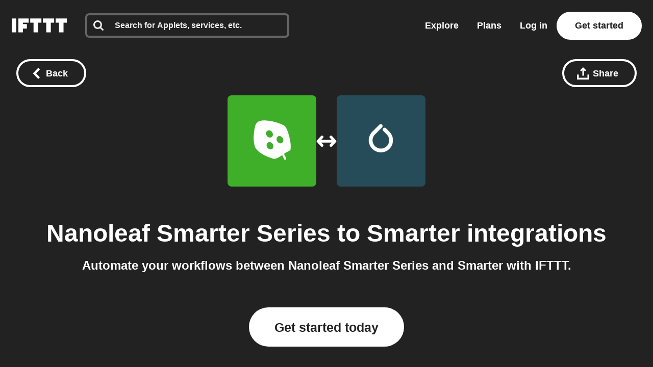

--- FILE ---
content_type: image/svg+xml
request_url: https://web-assets.ifttt.com/builds/assets/user-icon-CaTgxhP-.svg
body_size: 492
content:
<svg height="18" viewBox="0 0 14 18" width="14" xmlns="http://www.w3.org/2000/svg"><path d="m12.5794595 12.213c.9050606.7280986 1.4287464 1.8359474 1.4204432 3.0047143v.2108571c0 1.4201608-1.1397224 2.5714286-2.5455183 2.5714286h-8.90896565c-1.40579596 0-2.54541875-1.1512678-2.54541875-2.5714286v-.2108571c0-1.1867143.51799272-2.2821429 1.42161637-3.006 1.09453007-.8781429 2.95268576-1.926 5.5782852-1.926s4.48375513 1.0478571 5.57955793 1.9272857zm-5.57955793-3.213c-1.59143345 0-3.06197861-.85769513-3.85769534-2.24999998-.79571673-1.39230486-.79571673-3.10769518 0-4.50000004.79571673-1.39230485 2.26626189-2.24999998 3.85769534-2.24999998 2.46014293 0 4.45448283 2.01471863 4.45448283 4.5s-1.9943399 4.5-4.45448283 4.5z" fill="#fff"/></svg>

--- FILE ---
content_type: application/javascript
request_url: https://web-assets.ifttt.com/builds/assets/_commonjsHelpers-CE1G-McA.js
body_size: 503
content:
var u=typeof globalThis<"u"?globalThis:typeof window<"u"?window:typeof global<"u"?global:typeof self<"u"?self:{};function a(e){return e&&e.__esModule&&Object.prototype.hasOwnProperty.call(e,"default")?e.default:e}function f(e){if(Object.prototype.hasOwnProperty.call(e,"__esModule"))return e;var n=e.default;if(typeof n=="function"){var t=function r(){var o=!1;try{o=this instanceof r}catch{}return o?Reflect.construct(n,arguments,this.constructor):n.apply(this,arguments)};t.prototype=n.prototype}else t={};return Object.defineProperty(t,"__esModule",{value:!0}),Object.keys(e).forEach(function(r){var o=Object.getOwnPropertyDescriptor(e,r);Object.defineProperty(t,r,o.get?o:{enumerable:!0,get:function(){return e[r]}})}),t}export{f as a,u as c,a as g};
//# sourceMappingURL=_commonjsHelpers-CE1G-McA.js.map
